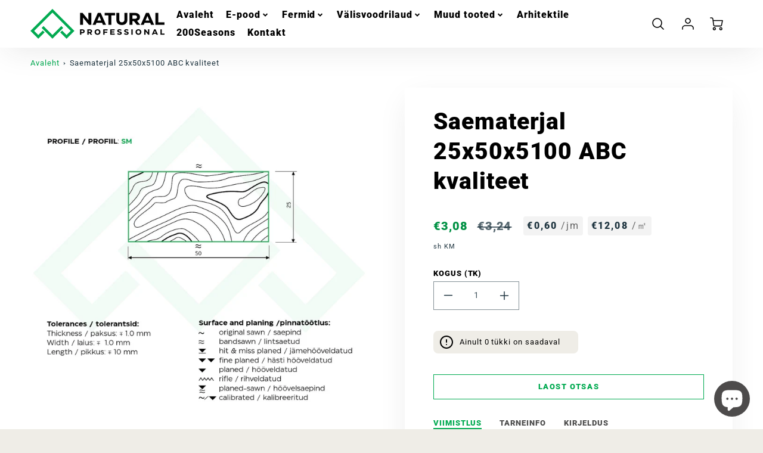

--- FILE ---
content_type: text/css
request_url: https://naturalprofessional.ee/cdn/shop/t/4/assets/predictive_search.nomin.css?v=158329856685643313081760530729
body_size: 350
content:
.modal__overlay--search{-webkit-backdrop-filter:blur(1px);backdrop-filter:blur(1px)}[hidden] .search-content{display:none}.search-content{display:flex;flex-direction:column;padding:10px}.predictive-search__input{padding:10px 20px;font-size:1rem}.predictive-search__input::-webkit-input-placeholder{font-size:1rem}.predictive-search__input:-moz-placeholder{font-size:1rem}.predictive-search__input::-moz-placeholder{font-size:1rem}.predictive-search__input:-ms-input-placeholder{font-size:1rem}.search-input-field{color:var(--search_popup_input_text);padding:0;width:100%;display:flex;justify-content:flex-end;align-items:center}.search-input-field input{background-color:var(--search_popup_input_bg);color:var(--search_popup_input_text);width:100%;border:none;text-align:left;border-radius:8px!important}.search-input-field input::placeholder{color:var(--mega_dropdown_links)}.predictive-search__loader{position:absolute;z-index:5000;height:100%;width:100%}.predictive-search__wrapper{display:flex;flex-direction:column;max-width:800px;margin:0 auto;border-radius:8px;transition:all .1s ease-out;max-height:90vh;background-color:var(--search_popup_bg)}.search--results-container--side{display:flex;flex-direction:column;justify-content:flex-start;align-items:flex-start;flex-wrap:wrap;padding:0}.predictive-search__results-container:after{content:"";display:table;clear:both}.predictive-search__results-container>div.flickity-enabled{height:100%;display:inline-block;width:100%}.predictive-search__results-container>div{min-height:100%;height:0;transition:all .3s cubic-bezier(.68,.2,.83,.67)}.search__result-group{flex:1 1 auto;display:flex;flex-wrap:wrap;justify-content:flex-start;padding:0 7.5px}.predictive-search__group-heading{padding:10px 7.5px;color:var(--search_popup_body_text)}.search__result-item{padding:0 30px 0 0}.predictive-search__overlay{display:none;width:100%;z-index:9000;height:100%;position:absolute;background-color:var(--mega_dropdown_bg);opacity:.8}.predictive-search__product-result{display:flex;flex-direction:column;padding:0 7.5px}.predictive-search__results-container{padding:0 0 15px;height:100%;width:100%;margin:0 auto;float:left;transition:height .3s linear}.predictive-search__product-border{border:solid 1px var(--search_border_color)}.predictive-search__image-container{display:flex;width:100%;position:relative;justify-content:center;align-items:center;flex:1 1 auto;z-index:10}.predictive-search__image-container img{height:100%;padding:0;width:100%}.predictive-search__img--ratio{max-height:100%;position:absolute;z-index:9!important}.predictive-search__image-container--height-restriction:before{content:"";width:1px;margin-left:-1px;float:left;height:0}.predictive-search__image-container--height-restriction:after{content:"";display:table;clear:both}.product-badge--sold-out-false,.product-badge--sale-false{display:none}.predictive-search__image-container--height-200:before{padding-top:85.10638%}.predictive-search__image-container--height-225:before{padding-top:95.74468%}.predictive-search__image-container--height-250:before{padding-top:106.38298%}.predictive-search__image-container--height-275:before{padding-top:117.02128%}.predictive-search__image-container--height-300:before{padding-top:127.65957%}.predictive-search__image-container--height-325:before{padding-top:138.29787%}.predictive-search__image-container--height-350:before{padding-top:148.93617%}.predictive-search__results-group{display:flex;flex-flow:column;position:relative;height:100%;width:100%;padding:10px 10px 0 0;transition:height .3s linear}.product-loop_title,.product-loop_title a,.product-loop-element__price span{color:var(--color_body_text)}.product-loop-element__price .p--accent span{color:var(--color_accent)}.predictive-search__close{position:absolute;right:10px;cursor:pointer}.predictive-search__results-container .flickity-page-dots{display:flex;padding:30px 0 0 7.5px;width:100%;position:relative}.predictive-search__results-container .flickity-page-dots .dot{flex:1 1 auto;margin:0;opacity:.25;height:2px;background:var(--search_popup_body_text)}.predictive-search__results-container .flickity-page-dots .dot.is-selected{opacity:1}.search__result-list-item{padding:10px 0;margin:0 10px 10px 0}.search__result-item.page-result,.search__result-item.blog-result{border-radius:8px;background-color:var(--mega_dropdown_links_alpha);padding:10px 20px}.page-result:hover,.blog-result:hover{background-color:var(--color_accent);color:var(--color_secondary_header)}.predictive-search__footer{background-color:var(--search_popup_input_bg);color:var(--search_popup_input_text);padding:10px 0;margin-top:10px;text-align:right;font-size:.8rem;font-weight:600;display:flex;justify-content:flex-end;align-items:center;width:100%}.predictive-search__footer:hover{background-color:var(--color_accent);color:var(--color_secondary_header)}.predictive-search__footer:hover svg polygon{fill:var(--color_secondary_header)}@media screen and (min-width: 481px) and (max-width: 768px){.predictive-search__product-result{width:200px}}@media screen and (max-width: 480px){.predictive-search__product-result{width:150px}}@media screen and (max-width: 768px){.modal__overlay--search{align-items:flex-start!important}.predictive-search__wrapper{top:0;transform:translateY(0);width:100%;max-width:100%;margin:0;max-height:90%;overflow-y:auto}.predictive-search__loader{background-color:var(--color_mobile_bg)}}@media screen and (min-width: 769px){.predictive-search__wrapper,.predictive-search__wrapper a{color:var(--mega_dropdown_links)}.predictive-search__wrapper .product-loop_title a{color:var(--color_body_text)}.predictive-search__loader{background-color:var(--mega_dropdown_bg)}.page-result,.blog-result,.article-result{white-space:nowrap}}@media screen and (min-width: 769px) and (max-width: 1099px){.predictive-search__product-result{width:225px}}@media screen and (min-width: 1100px){.predictive-search__product-result{width:250px}}
/*# sourceMappingURL=/cdn/shop/t/4/assets/predictive_search.nomin.css.map?v=158329856685643313081760530729 */


--- FILE ---
content_type: text/plain; charset=utf-8
request_url: https://events.getsitectrl.com/api/v1/events
body_size: 559
content:
{"id":"66feab3f85f4c9e2","user_id":"66feab3f85fd055d","time":1769437199895,"token":"1769437199.03005b60fa494cef28cc61663ba5e0f3.17f89252f6d1bd30d0eb4e7428ecd1e7","geo":{"ip":"18.221.202.203","geopath":"147015:147763:220321:","geoname_id":4509177,"longitude":-83.0061,"latitude":39.9625,"postal_code":"43215","city":"Columbus","region":"Ohio","state_code":"OH","country":"United States","country_code":"US","timezone":"America/New_York"},"ua":{"platform":"Desktop","os":"Mac OS","os_family":"Mac OS X","os_version":"10.15.7","browser":"Other","browser_family":"ClaudeBot","browser_version":"1.0","device":"Spider","device_brand":"Spider","device_model":"Desktop"},"utm":{}}

--- FILE ---
content_type: text/json
request_url: https://svc-1000-usf.hotyon.com/search?q=&apiKey=ad432fb0-afde-451e-a481-f258f66a7611&country=EE&locale=et&getProductDescription=0&skip=0&take=28
body_size: 3188
content:
{"data":{"query":"","totalCollections":0,"collections":null,"totalPages":0,"pages":null,"suggestions":null,"total":298,"items":[{"id":10621797007687,"productType":"Misc","title":"Höövellaud 28x70x6000 ümarnurk ABC","description":null,"collections":[416274677986,416532693218],"tags":[],"urlName":"hoovellaud-28x70x6000-umarnurk-abc","vendor":"Natural Professional","date":"2026-01-26T07:34:45.0000000Z","variants":[{"id":53209544687943,"sku":"280706000WBCNA4R3_00","barcode":null,"available":104,"price":9.48,"weight":0,"compareAtPrice":0,"imageIndex":-1,"options":[],"metafields":null,"flags":0}],"selectedVariantId":null,"images":[],"metafields":[],"options":[],"review":0,"reviewCount":0,"extra":null},{"id":10621796876615,"productType":"Misc","title":"Höövellaud 28x70x3900 ümarnurk ABC","description":null,"collections":[416274677986,416532693218],"tags":[],"urlName":"hoovellaud-28x70x3900-umarnurk-abc","vendor":"Natural Professional","date":"2026-01-26T07:34:42.0000000Z","variants":[{"id":53209544196423,"sku":"280703900WBCNA4R3_00","barcode":null,"available":276,"price":6.15,"weight":0,"compareAtPrice":0,"imageIndex":-1,"options":[],"metafields":null,"flags":0}],"selectedVariantId":null,"images":[],"metafields":[],"options":[],"review":0,"reviewCount":0,"extra":null},{"id":10621796843847,"productType":"Misc","title":"Höövellaud 28x70x3600 ümarnurk ABC","description":null,"collections":[416274677986,416532693218],"tags":[],"urlName":"hoovellaud-28x70x3600-umarnurk-abc","vendor":"Natural Professional","date":"2026-01-26T07:34:39.0000000Z","variants":[{"id":53209543999815,"sku":"280703600WBCNA4R3_00","barcode":null,"available":114,"price":5.68,"weight":0,"compareAtPrice":0,"imageIndex":-1,"options":[],"metafields":null,"flags":0}],"selectedVariantId":null,"images":[],"metafields":[],"options":[],"review":0,"reviewCount":0,"extra":null},{"id":10621796811079,"productType":"Misc","title":"Höövellaud 28x70x3000 ümarnurk ABC","description":null,"collections":[416274677986,416532693218],"tags":[],"urlName":"hoovellaud-28x70x3000-umarnurk-abc","vendor":"Natural Professional","date":"2026-01-26T07:34:35.0000000Z","variants":[{"id":53209543934279,"sku":"280703000WBCNA4R3_00","barcode":null,"available":178,"price":4.73,"weight":0,"compareAtPrice":0,"imageIndex":-1,"options":[],"metafields":null,"flags":0}],"selectedVariantId":null,"images":[],"metafields":[],"options":[],"review":0,"reviewCount":0,"extra":null},{"id":10615131963719,"productType":"Misc","title":"Höövelpruss 45x45x4200 ABC,mänd","description":null,"collections":[416532693218],"tags":[],"urlName":"hoovelpruss-45x45x4200-abc-mand","vendor":"Natural AS","date":"2026-01-22T07:15:12.0000000Z","variants":[{"id":53183797002567,"sku":"450454200RBCNAPR3_00","barcode":null,"available":1815,"price":6.84,"weight":0,"compareAtPrice":0,"imageIndex":-1,"options":[],"metafields":null,"flags":0}],"selectedVariantId":null,"images":[],"metafields":[],"options":[],"review":0,"reviewCount":0,"extra":null},{"id":10598983991623,"productType":"Misc","title":"Immutatud tugevussorteeritud höövelpruss 45x145x5400 C24 roheline immutus","description":null,"collections":[407166746850,409594265826,416532693218],"tags":[],"urlName":"immutatud-tugevussorteeritud-hoovelpruss-45x145x5400-c24-roheline-immutus","vendor":"Natural AS","date":"2026-01-12T08:46:37.0000000Z","variants":[{"id":53117690773831,"sku":"451455400R24HB4W3_00","barcode":null,"available":139,"price":27.93,"weight":0,"compareAtPrice":0,"imageIndex":-1,"options":[],"metafields":null,"flags":0}],"selectedVariantId":null,"images":[],"metafields":[],"options":[],"review":0,"reviewCount":0,"extra":null},{"id":10582233743687,"productType":"Misc","title":"Immutatud höövellaud 28x120x3600 ümarnurk mänd","description":null,"collections":[409594265826,416532693218],"tags":[],"urlName":"immutatud-hoovellaud-28x120x3600-umarnurk-mand","vendor":"Natural AS","date":"2026-01-05T12:18:20.0000000Z","variants":[{"id":53075015205191,"sku":"281203600RABHG4R3_00","barcode":null,"available":155,"price":10.56,"weight":0,"compareAtPrice":0,"imageIndex":-1,"options":[],"metafields":null,"flags":0}],"selectedVariantId":null,"images":[],"metafields":[],"options":[],"review":0,"reviewCount":0,"extra":null},{"id":10494221156679,"productType":"Misc","title":"Höövelpruss 45x45x5100 ABC,mänd","description":null,"collections":[416532693218],"tags":[],"urlName":"hoovelpruss-45x45x5100-abc-mand","vendor":"Natural AS","date":"2025-11-21T06:33:34.0000000Z","variants":[{"id":52800772309319,"sku":"450455100RBCNAPR3_00","barcode":null,"available":241,"price":8.31,"weight":0,"compareAtPrice":0,"imageIndex":-1,"options":[],"metafields":null,"flags":0}],"selectedVariantId":null,"images":[],"metafields":[],"options":[],"review":0,"reviewCount":0,"extra":null},{"id":10494221123911,"productType":"Misc","title":"Höövelpruss 45x45x4800 ABC,mänd","description":null,"collections":[416532693218],"tags":[],"urlName":"hoovelpruss-45x45x4800-abc-mand","vendor":"Natural AS","date":"2025-11-21T06:33:30.0000000Z","variants":[{"id":52800772243783,"sku":"450454800RBCNAPR3_00","barcode":null,"available":411,"price":7.83,"weight":0,"compareAtPrice":0,"imageIndex":-1,"options":[],"metafields":null,"flags":0}],"selectedVariantId":null,"images":[],"metafields":[],"options":[],"review":0,"reviewCount":0,"extra":null},{"id":10494221091143,"productType":"Misc","title":"Höövelpruss 45x45x4500 ABC,mänd","description":null,"collections":[416532693218],"tags":[],"urlName":"hoovelpruss-45x45x4500-abc-mand","vendor":"Natural AS","date":"2025-11-21T06:33:27.0000000Z","variants":[{"id":52800772178247,"sku":"450454500RBCNAPR3_00","barcode":null,"available":491,"price":7.33,"weight":0,"compareAtPrice":0,"imageIndex":-1,"options":[],"metafields":null,"flags":0}],"selectedVariantId":null,"images":[],"metafields":[],"options":[],"review":0,"reviewCount":0,"extra":null},{"id":10455088824647,"productType":"Misc","title":"Höövellaud 28x45x3300 ümarnurk ABC,mänd","description":null,"collections":[416532693218],"tags":[],"urlName":"hoovellaud-28x45x3300-umarnurk-abc-mand","vendor":"Natural Professional","date":"2025-10-31T07:12:42.0000000Z","variants":[{"id":52657242308935,"sku":"280453300RBCNA4R3_00","barcode":null,"available":1287,"price":3.35,"weight":0,"compareAtPrice":0,"imageIndex":-1,"options":[],"metafields":null,"flags":0}],"selectedVariantId":null,"images":[],"metafields":[],"options":[],"review":0,"reviewCount":0,"extra":null},{"id":10455088791879,"productType":"Misc","title":"Höövellaud 28x45x3600 ümarnurk ABC,mänd","description":null,"collections":[416532693218],"tags":[],"urlName":"hoovellaud-28x45x3600-umarnurk-abc-mand","vendor":"Natural Professional","date":"2025-10-31T07:12:39.0000000Z","variants":[{"id":52657242243399,"sku":"280453600RBCNA4R3_00","barcode":null,"available":2030,"price":3.66,"weight":0,"compareAtPrice":0,"imageIndex":-1,"options":[],"metafields":null,"flags":0}],"selectedVariantId":null,"images":[],"metafields":[],"options":[],"review":0,"reviewCount":0,"extra":null},{"id":10455088759111,"productType":"Misc","title":"Höövellaud 28x45x4200 ümarnurk ABC,mänd","description":null,"collections":[416532693218],"tags":[],"urlName":"hoovellaud-28x45x4200-umarnurk-abc-mand","vendor":"Natural Professional","date":"2025-10-31T07:12:36.0000000Z","variants":[{"id":52657242177863,"sku":"280454200RBCNA4R3_00","barcode":null,"available":2019,"price":4.27,"weight":0,"compareAtPrice":0,"imageIndex":-1,"options":[],"metafields":null,"flags":0}],"selectedVariantId":null,"images":[],"metafields":[],"options":[],"review":0,"reviewCount":0,"extra":null},{"id":10442663854407,"productType":"Misc","title":"Höövellaud 28x70x3900 ümarnurk ABC,mänd","description":null,"collections":[416274677986,416532693218],"tags":[],"urlName":"hoovellaud-28x70x3900-umarnurk-abc-mand","vendor":"Natural Professional","date":"2025-10-24T06:31:29.0000000Z","variants":[{"id":52614638436679,"sku":"280703900RBCNA4R3_00","barcode":null,"available":1655,"price":6.15,"weight":0,"compareAtPrice":0,"imageIndex":-1,"options":[],"metafields":null,"flags":0}],"selectedVariantId":null,"images":[],"metafields":[],"options":[],"review":0,"reviewCount":0,"extra":null},{"id":10442662674759,"productType":"Misc","title":"Höövellaud 28x70x4200 ümarnurk ABC,mänd","description":null,"collections":[416274677986,416532693218],"tags":[],"urlName":"hoovellaud-28x70x4200-umarnurk-abc-mand","vendor":"Natural Professional","date":"2025-10-24T06:31:25.0000000Z","variants":[{"id":52614637289799,"sku":"280704200RBCNA4R3_00","barcode":null,"available":70,"price":6.62,"weight":0,"compareAtPrice":0,"imageIndex":-1,"options":[],"metafields":null,"flags":0}],"selectedVariantId":null,"images":[],"metafields":[],"options":[],"review":0,"reviewCount":0,"extra":null},{"id":10439702282567,"productType":"Misc","title":"Saematerjal 25x100x4200 II kvaliteet","description":null,"collections":[405596766434,416532693218],"tags":[],"urlName":"saematerjal-25x100x4200-ii-kvaliteet","vendor":"Natural AS","date":"2025-10-23T05:50:03.0000000Z","variants":[{"id":52607345951047,"sku":"251004200WCCNATSS_00","barcode":null,"available":3119,"price":4.65,"weight":0,"compareAtPrice":0,"imageIndex":-1,"options":[],"metafields":null,"flags":0}],"selectedVariantId":null,"images":[],"metafields":[],"options":[],"review":0,"reviewCount":0,"extra":null},{"id":10439702249799,"productType":"Misc","title":"Saematerjal 25x100x3900 II kvaliteet","description":null,"collections":[405596766434,416532693218],"tags":[],"urlName":"saematerjal-25x100x3900-ii-kvaliteet","vendor":"Natural AS","date":"2025-10-23T05:50:01.0000000Z","variants":[{"id":52607345885511,"sku":"251003900WCCNATSS_00","barcode":null,"available":730,"price":4.32,"weight":0,"compareAtPrice":0,"imageIndex":-1,"options":[],"metafields":null,"flags":0}],"selectedVariantId":null,"images":[],"metafields":[],"options":[],"review":0,"reviewCount":0,"extra":null},{"id":10439702217031,"productType":"Misc","title":"Saematerjal 25x100x3600 II kvaliteet","description":null,"collections":[405596766434,416532693218],"tags":[],"urlName":"saematerjal-25x100x3600-ii-kvaliteet","vendor":"Natural AS","date":"2025-10-23T05:49:58.0000000Z","variants":[{"id":52607345819975,"sku":"251003600WCCNATSS_00","barcode":null,"available":54,"price":3.02,"weight":0,"compareAtPrice":0,"imageIndex":-1,"options":[],"metafields":null,"flags":0}],"selectedVariantId":null,"images":[],"metafields":[],"options":[],"review":0,"reviewCount":0,"extra":null},{"id":10394592018759,"productType":"Misc","title":"Tugevussorteeritud höövelpruss 45x95x4500 C24 (mänd)","description":null,"collections":[416532693218],"tags":[],"urlName":"tugevussorteeritud-hoovelpruss-45x95x4500-c24-mand","vendor":"Natural AS","date":"2025-09-29T09:30:07.0000000Z","variants":[{"id":52433905811783,"sku":"450954500R24NA4R3_00","barcode":null,"available":235,"price":13.29,"weight":0,"compareAtPrice":0,"imageIndex":-1,"options":[],"metafields":null,"flags":0}],"selectedVariantId":null,"images":[],"metafields":[],"options":[],"review":0,"reviewCount":0,"extra":null},{"id":10394591854919,"productType":"Misc","title":"Tugevussorteeritud höövelpruss 45x195x4500 C24 (mänd)","description":null,"collections":[416532693218],"tags":[],"urlName":"tugevussorteeritud-hoovelpruss-45x195x4500-c24-mand","vendor":"Natural AS","date":"2025-09-29T09:30:01.0000000Z","variants":[{"id":52433905582407,"sku":"451954500R24NA4R3_00","barcode":null,"available":24,"price":27.28,"weight":0,"compareAtPrice":0,"imageIndex":-1,"options":[],"metafields":null,"flags":0}],"selectedVariantId":null,"images":[],"metafields":[],"options":[],"review":0,"reviewCount":0,"extra":null},{"id":10377800155463,"productType":"Misc","title":"Höövelpruss 45x45x5100 (mänd)","description":null,"collections":[416532693218],"tags":[],"urlName":"hoovelpruss-45x45x5100-mand","vendor":"Natural AS","date":"2025-09-22T07:16:38.0000000Z","variants":[{"id":52386268086599,"sku":"450455100RABNAPR3_00","barcode":null,"available":320,"price":8.28,"weight":0,"compareAtPrice":0,"imageIndex":-1,"options":[],"metafields":null,"flags":0}],"selectedVariantId":null,"images":[],"metafields":[],"options":[],"review":0,"reviewCount":0,"extra":null},{"id":10377799369031,"productType":"Misc","title":"Höövelpruss 45x45x4800 (mänd)","description":null,"collections":[416532693218],"tags":[],"urlName":"hoovelpruss-45x45x4800-mand","vendor":"Natural AS","date":"2025-09-22T07:16:35.0000000Z","variants":[{"id":52386267201863,"sku":"450454800RABNAPR3_00","barcode":null,"available":50,"price":7.8,"weight":0,"compareAtPrice":0,"imageIndex":-1,"options":[],"metafields":null,"flags":0}],"selectedVariantId":null,"images":[],"metafields":[],"options":[],"review":0,"reviewCount":0,"extra":null},{"id":10377798582599,"productType":"Misc","title":"Höövelpruss 45x45x4500 (mänd)","description":null,"collections":[416532693218],"tags":[],"urlName":"hoovelpruss-45x45x4500-mand","vendor":"Natural AS","date":"2025-09-22T07:16:32.0000000Z","variants":[{"id":52386266317127,"sku":"450454500RABNAPR3_00","barcode":null,"available":1,"price":7.31,"weight":0,"compareAtPrice":0,"imageIndex":-1,"options":[],"metafields":null,"flags":0}],"selectedVariantId":null,"images":[],"metafields":[],"options":[],"review":0,"reviewCount":0,"extra":null},{"id":10377797861703,"productType":"Misc","title":"Höövelpruss 45x45x3000 (mänd)","description":null,"collections":[416532693218],"tags":[],"urlName":"hoovelpruss-45x45x3000-mand","vendor":"Natural AS","date":"2025-09-22T07:16:29.0000000Z","variants":[{"id":52386265366855,"sku":"450453000RABNAPR3_00","barcode":null,"available":78,"price":4.87,"weight":0,"compareAtPrice":0,"imageIndex":-1,"options":[],"metafields":null,"flags":0}],"selectedVariantId":null,"images":[],"metafields":[],"options":[],"review":0,"reviewCount":0,"extra":null},{"id":10373626396999,"productType":"Misc","title":"Höövellaud 28x70x4800 ümarnurk ABC","description":null,"collections":[416274677986,416532693218],"tags":[],"urlName":"hoovellaud-28x70x4800-umarnurk-abc","vendor":"Natural Professional","date":"2025-09-19T11:31:34.0000000Z","variants":[{"id":52368911106375,"sku":"280704800WBCNA4R3_00","barcode":null,"available":319,"price":7.58,"weight":0,"compareAtPrice":0,"imageIndex":-1,"options":[],"metafields":null,"flags":0}],"selectedVariantId":null,"images":[],"metafields":[],"options":[],"review":0,"reviewCount":0,"extra":null},{"id":10203291484487,"productType":"Misc","title":"Höövellaud 28x70x5400 ümarnurk ABC","description":null,"collections":[416274677986,416532693218],"tags":[],"urlName":"hoovellaud-28x70x5400-umarnurk-abc","vendor":"Natural Professional","date":"2025-06-09T06:28:46.0000000Z","variants":[{"id":51716985782599,"sku":"280705400WBCNA4R3_00","barcode":null,"available":316,"price":8.53,"weight":0,"compareAtPrice":0,"imageIndex":-1,"options":[],"metafields":null,"flags":0}],"selectedVariantId":null,"images":[],"metafields":[],"options":[],"review":0,"reviewCount":0,"extra":null},{"id":10203291418951,"productType":"Misc","title":"Höövellaud 28x70x5100 ümarnurk ABC","description":null,"collections":[416274677986,416532693218],"tags":[],"urlName":"hoovellaud-28x70x5100-umarnurk-abc","vendor":"Natural Professional","date":"2025-06-09T06:28:43.0000000Z","variants":[{"id":51716985520455,"sku":"280705100WBCNA4R3_00","barcode":null,"available":409,"price":8.06,"weight":0,"compareAtPrice":0,"imageIndex":-1,"options":[],"metafields":null,"flags":0}],"selectedVariantId":null,"images":[],"metafields":[],"options":[],"review":0,"reviewCount":0,"extra":null},{"id":10203291353415,"productType":"Misc","title":"Höövellaud 28x70x4200 ümarnurk ABC","description":null,"collections":[416274677986,416532693218],"tags":[],"urlName":"hoovellaud-28x70x4200-umarnurk-abc","vendor":"Natural Professional","date":"2025-06-09T06:28:37.0000000Z","variants":[{"id":51716985389383,"sku":"280704200WBCNA4R3_00","barcode":null,"available":286,"price":6.62,"weight":0,"compareAtPrice":0,"imageIndex":-1,"options":[],"metafields":null,"flags":0}],"selectedVariantId":null,"images":[],"metafields":[],"options":[],"review":0,"reviewCount":0,"extra":null}],"facets":[{"id":86932373,"title":"Kategooria","facetName":"collections","multiple":1,"display":"List","sort":3,"maxHeight":"300px","labels":[{"label":"Ankrunaelad","value":3,"id":622211432775,"llabel":"Ankrunaelad"},{"label":"Kruvid","value":7,"id":622211268935,"llabel":"Kruvid"},{"label":"Prussikingad","value":17,"id":622211203399,"llabel":"Prussikingad"},{"label":"Toodete näidised","value":1,"id":610681585991,"llabel":"Toodete näidised"},{"label":"Kinnitusvahendid","value":27,"id":408609161442,"llabel":"Kinnitusvahendid"},{"label":"II sordi materjal (OUTLET)","value":22,"id":405596766434},{"label":"Immutatud ehituspuit","value":17,"id":409594265826,"llabel":"Immutatud ehituspuit"},{"label":"Saepinnaga välisvooder","value":51,"id":609754546503,"llabel":"Saepinnaga välisvooder"},{"label":"Välisvoodrilauad","value":36,"id":401168990434,"llabel":"Välisvoodrilauad"},{"label":"Roovitus materjal","value":17,"id":416274677986,"llabel":"Roovitus materjal"},{"label":"Höövelmaterjal","value":25,"id":401169285346},{"label":"Terrassi konstruktsioon","value":20,"id":407166746850},{"label":"Kõik tooted","value":293,"id":416532693218,"llabel":"Kõik tooted"}]},{"id":2143510838,"title":"Paksus (mm)","facetName":"metafield:my_fields.height{{value}}","multiple":1,"display":"List","sort":1,"tooltip":"","collapseOnPc":1,"maxHeight":"300px","labels":[{"label":"97","value":1},{"label":"50","value":1},{"label":"95","value":2},{"label":"70","value":3},{"label":"15","value":1},{"label":"23","value":1},{"label":"22","value":2},{"label":"14","value":5},{"label":"12","value":4},{"label":"47","value":5},{"label":"32","value":9},{"label":"25","value":6},{"label":"28","value":25},{"label":"21","value":64},{"label":"18","value":28},{"label":"45","value":58}]},{"id":460739743,"title":"Laius (mm)","facetName":"metafield:my_fields.width{{value}}","multiple":1,"display":"List","sort":1,"collapseOnPc":1,"maxHeight":"300px","labels":[{"label":"122","value":2},{"label":"97","value":1},{"label":"134","value":1},{"label":"150","value":2},{"label":"220","value":4},{"label":"121","value":5},{"label":"197","value":1},{"label":"200","value":5},{"label":"100","value":15},{"label":"45","value":13},{"label":"245","value":9},{"label":"195","value":12},{"label":"145","value":43},{"label":"120","value":57},{"label":"95","value":42},{"label":"70","value":3}]},{"id":1340023019,"title":"Pikkus (mm)","facetName":"metafield:my_fields.length{{value}}","multiple":1,"display":"List","sort":1,"tooltip":"","collapseOnPc":1,"maxHeight":"300px","labels":[{"label":"3000","value":5},{"label":"3300","value":5},{"label":"2700","value":5},{"label":"5700","value":8},{"label":"4500","value":23},{"label":"6000","value":12},{"label":"4800","value":33},{"label":"3900","value":24},{"label":"3600","value":17},{"label":"5400","value":30},{"label":"5100","value":25},{"label":"4200","value":28}]},{"id":393590578,"title":"Liik","facetName":"metafield:my_fields.species","multiple":1,"display":"List","sort":1,"collapseOnPc":1,"maxHeight":"300px","labels":[{"label":"kuusk","value":19},{"label":"Mänd","value":39},{"label":"Kuusk","value":142}]},{"id":1835871959,"title":"Töötlus","facetName":"metafield:my_fields.treatment","multiple":1,"display":"List","sort":1,"collapseOnPc":1,"maxHeight":"300px","labels":[{"label":"Pruun immutus","value":18},{"label":"Roheline immutus","value":8},{"label":"Naturaalne","value":153}]},{"id":1436504840,"title":"Laoseis","facetName":"stockStatus","labels":[{"label":"1","value":298}],"multiple":1,"display":"List","collapseOnPc":1,"maxHeight":"300px","inStockLabel":"Laos","showInStock":true,"stockOnHandLabel":null,"showStockOnHand":false,"preOrderLabel":null,"showPreOrder":false,"outOfStockLabel":"Laost otsas","showOutOfStock":true},{"id":881048966,"title":"Hind","facetName":"price","labels":[],"rangeFormat":"{0} - {1}","multiple":0,"display":"Range","collapseOnPc":1,"maxHeight":"300px","range":[4,0.1,1],"sliderColor":"#333","sliderValueSymbols":"k,M,G,T,P,E","min":0,"max":109.5,"numericRange":2},{"id":46309361,"title":"Tootja","facetName":"vendor","multiple":1,"display":"List","sort":1,"collapseOnPc":1,"maxHeight":"300px","labels":[{"label":"Teemu","value":2},{"label":"Arras","value":25},{"label":"Natural Professional","value":57},{"label":"Natural AS","value":214}]}],"extra":{"collections":[{"id":622211432775,"title":"Ankrunaelad","urlName":"ankurnael","ltitle":"Ankrunaelad"},{"id":622211268935,"title":"Kruvid","urlName":"kruvid","ltitle":"Kruvid"},{"id":622211203399,"title":"Prussikingad","urlName":"prussiking","ltitle":"Prussikingad"},{"id":610681585991,"title":"Toodete näidised","urlName":"naidised","ltitle":"Toodete näidised"},{"id":408609161442,"title":"Kinnitusvahendid","urlName":"kinnitusvahendid","ltitle":"Kinnitusvahendid"},{"id":405596766434,"title":"II sordi materjal (OUTLET)","urlName":"ii-kvaliteet-2"},{"id":409594265826,"title":"Immutatud ehituspuit","urlName":"immutatud-ehituspuit","ltitle":"Immutatud ehituspuit"},{"id":609754546503,"title":"Saepinnaga välisvooder","urlName":"saepinnaga-valisvooder","ltitle":"Saepinnaga välisvooder"},{"id":401168990434,"title":"Välisvoodrilauad","urlName":"valisvoodrilaud","ltitle":"Välisvoodrilauad"},{"id":416274677986,"title":"Roovitus materjal","urlName":"roovitus-materjal","ltitle":"Roovitus materjal"},{"id":401169285346,"title":"Höövelmaterjal","urlName":"hoovelmaterjal"},{"id":407166746850,"title":"Terrassi konstruktsioon","urlName":"terrassi-konstruktsioon"},{"id":416532693218,"title":"Kõik tooted","urlName":"koik-tooted","ltitle":"Kõik tooted"}]},"currency":{"format":"€{0}","longFormat":"€{0} EUR","decimalSeparator":".","hasDecimals":true,"thousandSeparator":","},"popularSearch":null}}